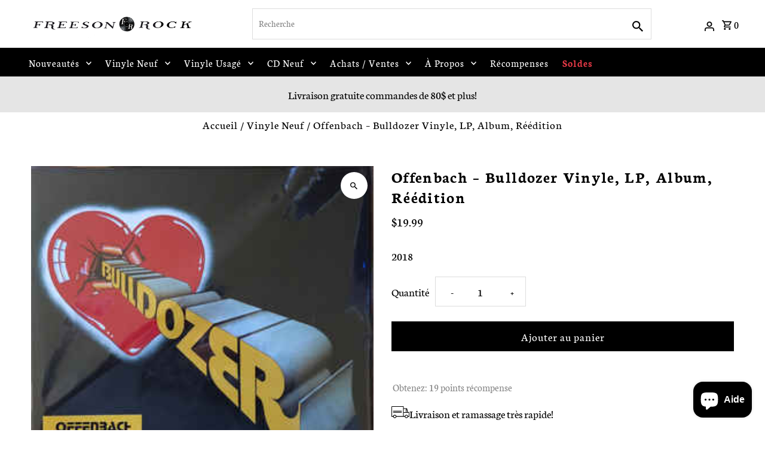

--- FILE ---
content_type: text/javascript; charset=utf-8
request_url: https://freesonrock.com/products/offenbach-bulldozer-vinyle-lp-album-reedition.js
body_size: 702
content:
{"id":6640149594280,"title":"Offenbach ‎– Bulldozer  Vinyle, LP, Album, Réédition","handle":"offenbach-bulldozer-vinyle-lp-album-reedition","description":"2018","published_at":"2021-04-07T13:00:39-04:00","created_at":"2021-04-07T13:00:38-04:00","vendor":"Return To Analog","type":"Vinyle Neuf","tags":["Offenbach"],"price":1999,"price_min":1999,"price_max":1999,"available":true,"price_varies":false,"compare_at_price":null,"compare_at_price_min":0,"compare_at_price_max":0,"compare_at_price_varies":false,"variants":[{"id":39618351956136,"title":"Default Title","option1":"Default Title","option2":null,"option3":null,"sku":"","requires_shipping":true,"taxable":true,"featured_image":null,"available":true,"name":"Offenbach ‎– Bulldozer  Vinyle, LP, Album, Réédition","public_title":null,"options":["Default Title"],"price":1999,"weight":350,"compare_at_price":null,"inventory_management":"shopify","barcode":"722056183420","requires_selling_plan":false,"selling_plan_allocations":[]}],"images":["\/\/cdn.shopify.com\/s\/files\/1\/0499\/2863\/4536\/products\/R-13083471-1547752431-6486_jpeg.jpg?v=1617814840"],"featured_image":"\/\/cdn.shopify.com\/s\/files\/1\/0499\/2863\/4536\/products\/R-13083471-1547752431-6486_jpeg.jpg?v=1617814840","options":[{"name":"Title","position":1,"values":["Default Title"]}],"url":"\/products\/offenbach-bulldozer-vinyle-lp-album-reedition","media":[{"alt":null,"id":20748145721512,"position":1,"preview_image":{"aspect_ratio":0.99,"height":300,"width":297,"src":"https:\/\/cdn.shopify.com\/s\/files\/1\/0499\/2863\/4536\/products\/R-13083471-1547752431-6486_jpeg.jpg?v=1617814840"},"aspect_ratio":0.99,"height":300,"media_type":"image","src":"https:\/\/cdn.shopify.com\/s\/files\/1\/0499\/2863\/4536\/products\/R-13083471-1547752431-6486_jpeg.jpg?v=1617814840","width":297}],"requires_selling_plan":false,"selling_plan_groups":[]}

--- FILE ---
content_type: text/javascript
request_url: https://freesonrock.com/cdn/shop/t/14/assets/search-scroll.js?v=70359179966414048651762312249
body_size: -477
content:
document.addEventListener("DOMContentLoaded",function(){const bar=document.querySelector(".js-mobile-scroll-search");if(!bar)return;let last=0,barHeight=bar.offsetHeight;window.addEventListener("scroll",function(){const current=window.pageYOffset;current>last&&current>50?(bar.style.transform="translateY(-100%)",bar.style.opacity="0",bar.style.pointerEvents="none",bar.style.height="0px",bar.style.padding="0px",bar.style.overflow="hidden"):(bar.style.transform="translateY(0)",bar.style.opacity="1",bar.style.pointerEvents="auto",bar.style.height=barHeight+"px",bar.style.padding="",bar.style.overflow=""),last=current<=0?0:current})});
//# sourceMappingURL=/cdn/shop/t/14/assets/search-scroll.js.map?v=70359179966414048651762312249
